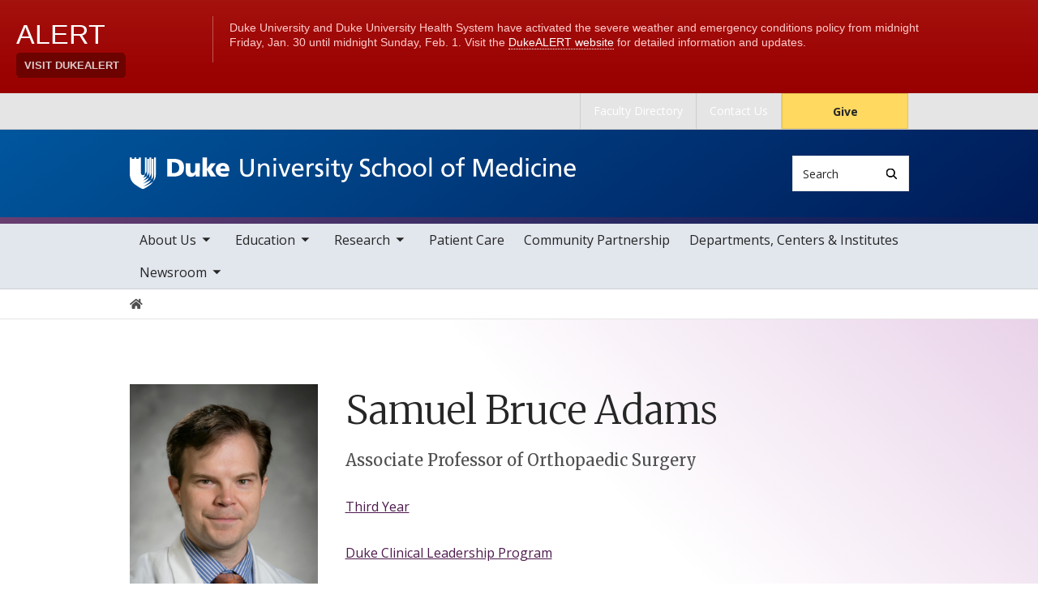

--- FILE ---
content_type: text/html; charset=UTF-8
request_url: https://medschool.duke.edu/profile/samuel-bruce-adams
body_size: 7639
content:

<!DOCTYPE html>
<html lang="en" dir="ltr" prefix="content: http://purl.org/rss/1.0/modules/content/  dc: http://purl.org/dc/terms/  foaf: http://xmlns.com/foaf/0.1/  og: http://ogp.me/ns#  rdfs: http://www.w3.org/2000/01/rdf-schema#  schema: http://schema.org/  sioc: http://rdfs.org/sioc/ns#  sioct: http://rdfs.org/sioc/types#  skos: http://www.w3.org/2004/02/skos/core#  xsd: http://www.w3.org/2001/XMLSchema# ">
  <head>
    <meta charset="utf-8" />
<link rel="canonical" href="https://medschool.duke.edu/profile/samuel-bruce-adams" />
<meta name="Generator" content="Drupal 10 (https://www.drupal.org)" />
<meta name="MobileOptimized" content="width" />
<meta name="HandheldFriendly" content="true" />
<meta name="viewport" content="width=device-width, initial-scale=1, shrink-to-fit=no" />
<meta http-equiv="x-ua-compatible" content="ie=edge" />
<link rel="icon" href="/themes/contrib/som/favicon.ico" type="image/vnd.microsoft.icon" />
<script src="/sites/default/files/google_tag/default_centrally_managed/google_tag.script.js?t9qkg2" defer></script>
<script>window.a2a_config=window.a2a_config||{};a2a_config.callbacks=[];a2a_config.overlays=[];a2a_config.templates={};</script>

    <title>Samuel Bruce Adams | Duke University School of Medicine</title>
    <link rel="sitemap" type="application/xml" href="https://medschool.duke.edu/sitemap.xml">
    <link rel="stylesheet" media="all" href="/sites/default/files/css/css_cTqOrO9cW-QzAQcVUVx4RaPXWL7FDvE3XakOCTV6tKs.css?delta=0&amp;language=en&amp;theme=som&amp;include=eJxtjUEOwyAMBD9Ew5PQEhyCYuLIdtTy-3LoLb3t7mg1KMUF54j4hWVTOT1kETdXXClDtUnMSiir3j0_2TYfeJNJpyfsZIZKlrjV3UO5D0q27sJQS6XZxRjx75qmcvVAH-d2HrHofYGXXw3TFitLBr_Mx5xqsGFOPWYYfQGuUVY_" />
<link rel="stylesheet" media="all" href="/sites/default/files/css/css_8ZGbeUH9cvEwz_KibGbnyq20a51YSH_LPu6hU9ZyRtU.css?delta=1&amp;language=en&amp;theme=som&amp;include=eJxtjUEOwyAMBD9Ew5PQEhyCYuLIdtTy-3LoLb3t7mg1KMUF54j4hWVTOT1kETdXXClDtUnMSiir3j0_2TYfeJNJpyfsZIZKlrjV3UO5D0q27sJQS6XZxRjx75qmcvVAH-d2HrHofYGXXw3TFitLBr_Mx5xqsGFOPWYYfQGuUVY_" />
<link rel="stylesheet" media="all" href="//use.fontawesome.com/releases/v5.13.0/css/all.css" />
<link rel="stylesheet" media="all" href="/sites/default/files/css/css_mEa8eg50NTHlKovmzqCkDS02P7kHRaazRav0i5SQICg.css?delta=3&amp;language=en&amp;theme=som&amp;include=eJxtjUEOwyAMBD9Ew5PQEhyCYuLIdtTy-3LoLb3t7mg1KMUF54j4hWVTOT1kETdXXClDtUnMSiir3j0_2TYfeJNJpyfsZIZKlrjV3UO5D0q27sJQS6XZxRjx75qmcvVAH-d2HrHofYGXXw3TFitLBr_Mx5xqsGFOPWYYfQGuUVY_" />
<link rel="stylesheet" media="all" href="//alertbar.oit.duke.edu/sites/all/themes/blackwell/css/alert.css" />

    
  </head>
  <body class="layout-no-sidebars path-duke-scholars-profile accent_purple">
    <noscript><iframe src="https://www.googletagmanager.com/ns.html?id=GTM-PB6JWZN" height="0" width="0" style="display:none;visibility:hidden"></iframe></noscript>
      <div class="dialog-off-canvas-main-canvas" data-off-canvas-main-canvas>
    


  
<div id="page-wrapper">
  <div id="page">
    <script src="https://alertbar.oit.duke.edu/alert.html"></script>
    <header id="header" class="header" role="banner" aria-label="Site header">

      <a href="#main-content" class="visually-hidden focusable skip-link">
        Skip to main content
      </a>

      
                          <div class="navbar Normal bg-blue desktop-top-nav" id="navbar-top"" aria-label="Utility navigation">
            <div class="container">
                
<div id="block-som-centennialbanner" class="block block-block-content block-block-content59b5a70f-7bb7-4d06-ba42-901b01f5fca8 block-unrestricted-text">
  
    
      
            <div class="clearfix text-formatted body apply-accent"><script>
    // Set current date and active date range
    var currentDate = new Date();
    var startDate = new Date('2024-01-01');
    var endDate = new Date('2025-05-11');

    // Check if the current datetime is in the target date range
    if (currentDate >= startDate && currentDate <= endDate) {

        // Create a new div element
        var newDiv = document.createElement('div');
        newDiv.className = "centennial centennial-brand-bar centennial-brand-bar--black";
        newDiv.innerHTML = `

    <a href="https://100.duke.edu/" class="centennial-brand-bar__link" title="Duke Centennial - Celebrating the past, inspiring the present and looking toward the future">
        <img class="centennial-brand-bar__logo" src="https://assets.styleguide.duke.edu/cdn/logos/centennial/duke-centennial-white.svg" alt="Duke 100 Centennial logo" width="147" height="40" style="width:147px;height:40px" />
    </a>

    <style>
        .centennial-brand-bar--black {
            background:#000;
            background: linear-gradient(180deg, rgba(26,26,32,1) 90%, rgba(0,0,0,1) 100%);
            text-align:center;
            padding:5px 0;
        }
        .centennial-brand-bar--black .centennial-brand-bar__link {
            display:inline-block;
            padding:5px;
            position:relative;
            vertical-align:middle;
        }
        .centennial-brand-bar--black .centennial-brand-bar__link:before {
            content:"";
            background:radial-gradient(farthest-side at 50% 110% , rgba(255,255,255,.4) 0%, rgba(255,255,255,0) 100%);
            opacity:0;
            position:absolute;
            transition:opacity .25s ease-in-out;
            top:0;
            right:0;
            bottom:0;
            left:0;
        }
        .centennial-brand-bar--black .centennial-brand-bar__link:hover:before {
            opacity:1;
        }
        .centennial-brand-bar--black .centennial-brand-bar__logo {
            display:block;
            position:relative;
            z-index:3;
        }
    </style>

    `;

        // Check if a div with the class "centennial-banner" already exists
        if (!document.querySelector('.centennial-brand-bar')) {
            // Find the element with the ID "this-alert"
            var referenceElement = document.getElementById('dukealert');

            // Add the class "centennial-banner" to the new div
            //newDiv.firstChild.classList.add('centennial-banner');

            // Insert the new div after the element with the ID "this-alert"
            referenceElement.parentNode.insertBefore(newDiv, referenceElement.nextSibling);
        }
    }
</script></div>
      
  </div>

<div id="block-temporarycssfix" class="block block-block-content block-block-content383319fe-1e16-474b-9110-77907799b2db block-unrestricted-text">
  
    
      
  </div>


<nav role="navigation" aria-labelledby="block-utility--2-menu" id="block-utility--2" class="menu--utility">

          
  

  <h2 class="sr-only" id="block-utility--2-menu">Utility</h2>

  

        
              <ul block="block-utility--2" class="clearfix nav">
                    <li class="nav-item">
                <a href="https://scholars.duke.edu/" class="nav-link nav-link-https--scholarsdukeedu-">Faculty Directory</a>
              </li>
                <li class="nav-item">
                <a href="/about-us/contact-duke-university-school-medicine" class="nav-link nav-link--about-us-contact-duke-university-school-medicine" data-drupal-link-system-path="node/1532">Contact Us</a>
              </li>
                <li class="nav-item">
                <a href="https://www.gifts.duke.edu/dmaa?technique_code=MEDWEB" class="button nav-link nav-link-https--wwwgiftsdukeedu-dmaatechnique-codemedweb">Give</a>
              </li>
        </ul>
  


  </nav>


            </div>
          </div>
        
                <div class="alternative-header">
          
        </div>

                <div class="navbar bg-dark navbar-expand-lg" id="navbar-main-branding">
          <div class="container">
              
<div id="block-sitebranding" class="clearfix block-system-branding-block site-branding">
      <a href="/" title="Home" rel="home" class="navbar-brand">
              <img src="/themes/contrib/som/logo.svg" alt="Home"  id="block-sitebranding" class="clearfix block-system-branding-block site-branding img-fluid d-inline-block align-top" />
                </a>
    
</div>  



                                      <div class="form-inline navbar-form">
                  
<div class="search-api-page-block-form-search search-api-page-block-form search-form search-block-form block block-search-api-page block-search-api-page-form-block block-" data-drupal-selector="search-api-page-block-form-search" id="block-searchform">
  
    
  <div class='content'>
    <form block="block-searchform" action="/profile/samuel-bruce-adams" method="post" id="search-api-page-block-form-search" accept-charset="UTF-8" class="aaron header-search-form search-form search-block-form form-row">
  <div class="input-group">
    



  <div class="js-form-item js-form-type-search form-type-search js-form-item-keys form-item-keys form-no-label form-group">
          <label for="edit-keys" class="visually-hidden">Search</label>
                    <input title="Enter the terms you wish to search for." data-drupal-selector="edit-keys" type="search" id="edit-keys" name="keys" value="" size="15" maxlength="128" class="form-search form-control" style="border-top-right-radius: 0; border-bottom-right-radius: 0" placeholder="Search" />

                      </div>
<input autocomplete="off" data-drupal-selector="form-7f3qpqoduh3mtec7n9lw-z9rzzyomphfbsqqutmaudy" type="hidden" name="form_build_id" value="form-7F3QPQOduH3MTeC7n9lw_z9RZzYOMphfBSQqUtmAudY" class="form-control" />
<input data-drupal-selector="edit-search-api-page-block-form-search" type="hidden" name="form_id" value="search_api_page_block_form_search" class="form-control" />
<div data-drupal-selector="edit-actions" class="form-actions js-form-wrapper form-group form-inline" id="edit-actions">
<span class="input-group-append">
      <button class="search-form__submit button js-form-submit form-submit btn-" data-drupal-selector="edit-submit" type="submit" name="op" value="Search" aria-label="Search"><i class="icon-search"></i></button>
  </span>
</div>

  </div>
</form>


</div>
</div>


              </div>
            
                          <button class="navbar-toggler navbar-hamburger-button ml-auto" type="button" data-bs-toggle="collapse" data-bs-target="#CollapsingNavbar" aria-controls="CollapsingNavbar" aria-expanded="false" aria-label="Toggle navigation">
                <span class="navbar-hamburger-button_label label-menu">Menu</span>
                <span class="navbar-hamburger-button_label label-close">Close</span>
                <span class="hamburger-box">
                  <span class="hamburger-inner"></span>
                </span>
              </button>
            
          </div>
        </div>

        <div class="header-accent"></div>

                <div class="navbar navbar-expand-lg menu--main__wrapper" id="navbar-main" aria-label="Main navigation section">
          <div class="container">
                          <div class="collapse navbar-collapse w-100" id="CollapsingNavbar">
                  

<nav role="navigation" aria-labelledby="block-mainnavigation-menu" id="block-mainnavigation" class="menu--main">

          
  

  <h2 class="sr-only" id="block-mainnavigation-menu">Main navigation</h2>

  

        
              <ul block="block-mainnavigation" class="clearfix nav navbar-nav">
                    <li class="nav-item menu-item--expanded dropdown">
                          <a href="/about-school" class="nav-link nav-link--about-school" data-drupal-link-system-path="node/2">About Us</a>
          <button class="dropdown-toggle" data-bs-toggle="dropdown" aria-expanded="false"><span class="sr-only">toggle sub nav items</span><span class="caret"></span></button>
                        <ul class="dropdown-menu">
                    <li class="dropdown-item menu-item--collapsed">
                          <a href="/about-us/leadership-and-administration" class="nav-link--about-us-leadership-and-administration" data-drupal-link-system-path="node/9">Leadership and  Administration</a>
              </li>
                <li class="dropdown-item">
                          <a href="/about-us/facts-figures" class="nav-link--about-us-facts-figures" data-drupal-link-system-path="node/141">Facts &amp; Figures</a>
              </li>
                <li class="dropdown-item menu-item--collapsed">
                          <a href="/about-us/history" class="nav-link--about-us-history" data-drupal-link-system-path="node/6261">History</a>
              </li>
                <li class="dropdown-item menu-item--collapsed">
                          <a href="/about-us/duke-university-school-medicine-named-professorships" class="nav-link--about-us-duke-university-school-medicine-named-professorships" data-drupal-link-system-path="node/6746">Named Professorships</a>
              </li>
                <li class="dropdown-item menu-item--collapsed">
                          <a href="/about-us/faculty-resources" class="nav-link--about-us-faculty-resources" data-drupal-link-system-path="node/15">Faculty Resources</a>
              </li>
                <li class="dropdown-item">
                          <a href="/about-us/staff-resources" class="nav-link--about-us-staff-resources" data-drupal-link-system-path="node/1309">Staff Resources</a>
              </li>
                <li class="dropdown-item">
                          <a href="/about-us/duke-durham" class="nav-link--about-us-duke-durham" data-drupal-link-system-path="node/7382">Duke In Durham</a>
              </li>
                <li class="dropdown-item menu-item--collapsed">
                          <a href="/about-us/alumni" class="nav-link--about-us-alumni" data-drupal-link-system-path="node/20">Alumni</a>
              </li>
                <li class="dropdown-item menu-item--collapsed">
                          <a href="/about-us/giving" class="nav-link--about-us-giving" data-drupal-link-system-path="node/21">Giving</a>
              </li>
                <li class="dropdown-item menu-item--collapsed">
                          <a href="/about-us/anatomical-gifts-program" class="nav-link--about-us-anatomical-gifts-program" data-drupal-link-system-path="node/23">Anatomical Gifts Program</a>
              </li>
                <li class="dropdown-item menu-item--collapsed">
                          <a href="/about-us/calendar-events" class="nav-link--about-us-calendar-events" data-drupal-link-system-path="node/838">Calendar of Events</a>
              </li>
                <li class="dropdown-item">
                          <a href="/about-us/contact-duke-university-school-medicine" class="nav-link--about-us-contact-duke-university-school-medicine" data-drupal-link-system-path="node/1532">Contact Us</a>
              </li>
        </ul>
  

              </li>
                <li class="nav-item menu-item--expanded dropdown">
                          <a href="/education" class="nav-link nav-link--education" data-drupal-link-system-path="node/3">Education</a>
          <button class="dropdown-toggle" data-bs-toggle="dropdown" aria-expanded="false"><span class="sr-only">toggle sub nav items</span><span class="caret"></span></button>
                        <ul class="dropdown-menu">
                    <li class="dropdown-item menu-item--collapsed">
                          <a href="/education/health-professions-education-programs" class="nav-link--education-health-professions-education-programs" data-drupal-link-system-path="node/749">Health Professions Education Programs</a>
              </li>
                <li class="dropdown-item menu-item--collapsed">
                          <a href="/education/biomedical-graduate-education-programs" class="nav-link--education-biomedical-graduate-education-programs" data-drupal-link-system-path="node/11335">Biomedical Graduate Education Programs</a>
              </li>
                <li class="dropdown-item menu-item--collapsed">
                          <a href="/education/biomedical-phd-programs" class="nav-link--education-biomedical-phd-programs" data-drupal-link-system-path="node/660">Biomedical PhD Programs</a>
              </li>
                <li class="dropdown-item">
                          <a href="/education/certificate-and-training-programs" class="nav-link--education-certificate-and-training-programs" data-drupal-link-system-path="node/36">Certificate and Training Programs</a>
              </li>
                <li class="dropdown-item menu-item--collapsed">
                          <a href="/education/international-experiences" class="nav-link--education-international-experiences" data-drupal-link-system-path="node/37">International Experiences</a>
              </li>
                <li class="dropdown-item">
                          <a href="http://gme.duke.edu/" class="nav-link-http--gmedukeedu-">Graduate Medical Education </a>
              </li>
                <li class="dropdown-item">
                          <a href="https://ja.dh.duke.edu/" class="nav-link-https--jadhdukeedu-">Continuing Medical Education</a>
              </li>
                <li class="dropdown-item menu-item--collapsed">
                          <a href="/education/duke-ahec-program" class="nav-link--education-duke-ahec-program" data-drupal-link-system-path="node/41">Duke AHEC Program</a>
              </li>
                <li class="dropdown-item">
                          <a href="/education/duke-university-school-medicine-bulletin" class="nav-link--education-duke-university-school-medicine-bulletin" data-drupal-link-system-path="node/42">SOM Bulletin</a>
              </li>
                <li class="dropdown-item">
                          <a href="https://mclibrary.duke.edu/" class="nav-link-https--mclibrarydukeedu-">Duke Medical Center Library &amp; Archives</a>
              </li>
        </ul>
  

              </li>
                <li class="nav-item menu-item--expanded dropdown">
                          <a href="/research" class="nav-link nav-link--research" data-drupal-link-system-path="node/1400">Research</a>
          <button class="dropdown-toggle" data-bs-toggle="dropdown" aria-expanded="false"><span class="sr-only">toggle sub nav items</span><span class="caret"></span></button>
                        <ul class="dropdown-menu">
                    <li class="dropdown-item menu-item--collapsed">
                          <a href="/research/basic-science-research" class="nav-link--research-basic-science-research" data-drupal-link-system-path="node/8212">Basic Science Research</a>
              </li>
                <li class="dropdown-item">
                          <a href="/research/clinical-and-translational-research" class="nav-link--research-clinical-and-translational-research" data-drupal-link-system-path="node/1561">Clinical and Translational Research</a>
              </li>
                <li class="dropdown-item menu-item--collapsed">
                          <a href="/research/duke-research-and-discovery-rtp" class="nav-link--research-duke-research-and-discovery-rtp" data-drupal-link-system-path="node/1623">Duke Research and Discovery @RTP</a>
              </li>
                <li class="dropdown-item">
                          <a href="https://medschool.duke.edu/research/research-support/service-centers" class="nav-link-https--medschooldukeedu-research-research-support-service-centers">Core Facilities &amp; Service Centers</a>
              </li>
                <li class="dropdown-item">
                          <a href="/research/school-medicine-funding-opportunities" class="nav-link--research-school-medicine-funding-opportunities" data-drupal-link-system-path="node/1403">Funding Opportunities</a>
              </li>
                <li class="dropdown-item">
                          <a href="/research/research-initiatives" class="nav-link--research-research-initiatives" data-drupal-link-system-path="node/1402">Research Initiatives</a>
              </li>
                <li class="dropdown-item">
                          <a href="/research/research-support" class="nav-link--research-research-support" data-drupal-link-system-path="node/1401">Research Support</a>
              </li>
                <li class="dropdown-item">
                          <a href="/research/nobel-laureates" class="nav-link--research-nobel-laureates" data-drupal-link-system-path="node/19">Nobel Laureates</a>
              </li>
                <li class="dropdown-item">
                          <a href="/research/summer-undergraduate-research-opportunities" class="nav-link--research-summer-undergraduate-research-opportunities" data-drupal-link-system-path="node/63">Summer Undergraduate Research Opportunities</a>
              </li>
                <li class="dropdown-item">
                          <a href="/research/2026-research-symposium" class="nav-link--research-2026-research-symposium" data-drupal-link-system-path="node/13856">2026 Research Symposium</a>
              </li>
        </ul>
  

              </li>
                <li class="nav-item">
                          <a href="/patient-care" class="nav-link nav-link--patient-care" data-drupal-link-system-path="node/1438">Patient Care</a>
              </li>
                <li class="nav-item">
                          <a href="/community-partnership" class="nav-link nav-link--community-partnership" data-drupal-link-system-path="node/7575">Community Partnership</a>
              </li>
                <li class="nav-item">
                          <a href="/academic-departments-centers-and-institutes" class="nav-link nav-link--academic-departments-centers-and-institutes" data-drupal-link-system-path="node/6">Departments, Centers &amp; Institutes</a>
              </li>
                <li class="nav-item menu-item--expanded dropdown">
                          <a href="/newsroom" class="nav-link nav-link--newsroom" data-drupal-link-system-path="node/8">Newsroom</a>
          <button class="dropdown-toggle" data-bs-toggle="dropdown" aria-expanded="false"><span class="sr-only">toggle sub nav items</span><span class="caret"></span></button>
                        <ul class="dropdown-menu">
                    <li class="dropdown-item">
                          <a href="/newsroom/news" class="nav-link--newsroom-news" data-drupal-link-system-path="node/787">News</a>
              </li>
                <li class="dropdown-item">
                          <a href="/newsroom/som-magnify" class="nav-link--newsroom-som-magnify">Magnify Magazine</a>
              </li>
                <li class="dropdown-item">
                          <a href="/newsroom/multimedia-highlights" class="nav-link--newsroom-multimedia-highlights" data-drupal-link-system-path="node/791">Multimedia Highlights</a>
              </li>
                <li class="dropdown-item">
                          <a href="/newsroom/magazines-and-annual-reports" class="nav-link--newsroom-magazines-and-annual-reports" data-drupal-link-system-path="node/7791">Magazines and Annual Reports</a>
              </li>
                <li class="dropdown-item">
                          <a href="/newsroom/podcasts" class="nav-link--newsroom-podcasts" data-drupal-link-system-path="node/9379">Podcasts</a>
              </li>
        </ul>
  

              </li>
        </ul>
  


  </nav>


                <div class="mobile-top-nav">
                    
<div id="block-som-centennialbanner" class="block block-block-content block-block-content59b5a70f-7bb7-4d06-ba42-901b01f5fca8 block-unrestricted-text">
  
    
      
            <div class="clearfix text-formatted body apply-accent"><script>
    // Set current date and active date range
    var currentDate = new Date();
    var startDate = new Date('2024-01-01');
    var endDate = new Date('2025-05-11');

    // Check if the current datetime is in the target date range
    if (currentDate >= startDate && currentDate <= endDate) {

        // Create a new div element
        var newDiv = document.createElement('div');
        newDiv.className = "centennial centennial-brand-bar centennial-brand-bar--black";
        newDiv.innerHTML = `

    <a href="https://100.duke.edu/" class="centennial-brand-bar__link" title="Duke Centennial - Celebrating the past, inspiring the present and looking toward the future">
        <img class="centennial-brand-bar__logo" src="https://assets.styleguide.duke.edu/cdn/logos/centennial/duke-centennial-white.svg" alt="Duke 100 Centennial logo" width="147" height="40" style="width:147px;height:40px" />
    </a>

    <style>
        .centennial-brand-bar--black {
            background:#000;
            background: linear-gradient(180deg, rgba(26,26,32,1) 90%, rgba(0,0,0,1) 100%);
            text-align:center;
            padding:5px 0;
        }
        .centennial-brand-bar--black .centennial-brand-bar__link {
            display:inline-block;
            padding:5px;
            position:relative;
            vertical-align:middle;
        }
        .centennial-brand-bar--black .centennial-brand-bar__link:before {
            content:"";
            background:radial-gradient(farthest-side at 50% 110% , rgba(255,255,255,.4) 0%, rgba(255,255,255,0) 100%);
            opacity:0;
            position:absolute;
            transition:opacity .25s ease-in-out;
            top:0;
            right:0;
            bottom:0;
            left:0;
        }
        .centennial-brand-bar--black .centennial-brand-bar__link:hover:before {
            opacity:1;
        }
        .centennial-brand-bar--black .centennial-brand-bar__logo {
            display:block;
            position:relative;
            z-index:3;
        }
    </style>

    `;

        // Check if a div with the class "centennial-banner" already exists
        if (!document.querySelector('.centennial-brand-bar')) {
            // Find the element with the ID "this-alert"
            var referenceElement = document.getElementById('dukealert');

            // Add the class "centennial-banner" to the new div
            //newDiv.firstChild.classList.add('centennial-banner');

            // Insert the new div after the element with the ID "this-alert"
            referenceElement.parentNode.insertBefore(newDiv, referenceElement.nextSibling);
        }
    }
</script></div>
      
  </div>

<div id="block-temporarycssfix" class="block block-block-content block-block-content383319fe-1e16-474b-9110-77907799b2db block-unrestricted-text">
  
    
      
  </div>


<nav role="navigation" aria-labelledby="block-utility--2-menu" id="block-utility--2" class="menu--utility">

          
  

  <h2 class="sr-only" id="block-utility--2-menu">Utility</h2>

  

        
              <ul block="block-utility--2" class="clearfix nav">
                    <li class="nav-item">
                <a href="https://scholars.duke.edu/" class="nav-link nav-link-https--scholarsdukeedu-">Faculty Directory</a>
              </li>
                <li class="nav-item">
                <a href="/about-us/contact-duke-university-school-medicine" class="nav-link nav-link--about-us-contact-duke-university-school-medicine" data-drupal-link-system-path="node/1532">Contact Us</a>
              </li>
                <li class="nav-item">
                <a href="https://www.gifts.duke.edu/dmaa?technique_code=MEDWEB" class="button nav-link nav-link-https--wwwgiftsdukeedu-dmaatechnique-codemedweb">Give</a>
              </li>
        </ul>
  


  </nav>


                </div>
              </div>
                      </div>
        </div>
          </header>

      <div class="breadcrumb-wrapper">
      

  <nav role="navigation" aria-label="breadcrumb">
    <ol class="breadcrumb">
      <li class="breadcrumb-item">
        <a href="/"><i class="fa fa-home"></i><span class="sr-only">Home</span></a>
      </li>
          
                
              </ol>
  </nav>

  </div>  



    
    <div id="main-wrapper" class="clearfix">

              <div class="container layout-main-wrapper layout-no-sidebar" id="main">

                      <main class="main-content" id="content" role="main">
              <a id="main-content" tabindex="-1"></a>
                <div data-drupal-messages-fallback class="hidden"></div>
<div id="block-mainpagecontent" class="block block-system block-system-main-block block-">
  
    
      

<article class="scholars-profile-full">
  
    <div class="scholars-profile-sidebar d-none d-md-block">
          
            <div class="duke-scholars-profile-thumbnail apply-accent"><img src="https://scholars.duke.edu/profile-images/full/0327198.jpg" alt="Samuel Bruce Adams" class="duke-scholars-profile-portrait" />
</div>
      
      
            <div class="duke-scholars-profile-address-1 apply-accent">5601 Arringdon Park Dr, Suite 300, Morrisville, NC 27560</div>
      
      
  <div class="duke-scholars-profile-address-2 apply-accent">
    <div class="label">Mailing address</div>
              <div class="field__item">Box 2887 Med Ctr, Durham, NC 27710</div>
          </div>

    </div>

    <div class="scholars-profile-content">

            <div class="d-md-none">
        
            <div class="duke-scholars-profile-thumbnail apply-accent"><img src="https://scholars.duke.edu/profile-images/full/0327198.jpg" alt="Samuel Bruce Adams" class="duke-scholars-profile-portrait" />
</div>
      
      </div>

      <h1 class="duke-scholars-profile-name">
        
            <div class="duke-scholars-profile-name-first apply-accent">Samuel</div>
      
        
            <div class="duke-scholars-profile-name-middle apply-accent">Bruce</div>
      
        
            <div class="duke-scholars-profile-name-last apply-accent">Adams</div>
      
      </h1>


      <h2 class="sr-only">Positions</h2>
      <ul class="list-unstyled">
                  <li class="title preferred-title"></li>
                        <li class="title preferred-title">Associate Professor of Orthopaedic Surgery</li>
                      </ul>

            <div class="scholars-profile-address d-md-none">
        
            <div class="duke-scholars-profile-address-1 apply-accent">5601 Arringdon Park Dr, Suite 300, Morrisville, NC 27560</div>
      
        
  <div class="duke-scholars-profile-address-2 apply-accent">
    <div class="label">Mailing address</div>
              <div class="field__item">Box 2887 Med Ctr, Durham, NC 27710</div>
          </div>

      </div>

            <div class="scholars-profile-affiliations">
        
                <div class="field-scholars-related-divisions apply-accent"><a href="/education/health-professions-education-programs/doctor-medicine-md-program/curriculum/third-year" hreflang="en">Third Year</a></div>
        
        
                <div class="field-scholars-related-programs apply-accent"><a href="/about-us/faculty-resources/faculty-development/our-programs/duke-clinical-leadership-program" hreflang="en">Duke Clinical Leadership Program</a></div>
        
        
        
      </div><div id="dukeScholarProfile" uri="https://scholars.duke.edu/individual/per9635372" displaylabel="true" numofitems="10" paginate="true"></div><div id="duke-scholars-view-react-addresses"></div>
            <div class="duke-scholars-profile-email apply-accent"><a href="mailto:samuel.adams@duke.edu">samuel.adams@duke.edu</a></div>
      <div id="duke-scholars-view-react-overview"></div><div id="duke-scholars-view-react-educations"></div><div id="duke-scholars-view-react-grants"></div><div id="duke-scholars-view-react-publications"></div><div id="duke-scholars-view-react-research-areas"></div><div id="duke-scholars-view-react-past-appointments"></div><div id="duke-scholars-view-react-artistic-events"></div><div id="duke-scholars-view-react-webpages"></div><div id="duke-scholars-view-react-academic-positions"></div><div id="duke-scholars-view-react-professionalactivities"></div><div id="duke-scholars-view-react-newsfeeds"></div><div id="duke-scholars-view-react-courses"></div><div id="duke-scholars-view-react-licenses"></div></div>
  </article>

  </div>


            </main>

                                    
                        
            
                  </div>
          </div>
        <footer class="site-footer">
              <div class="container">
                      <div class="site-footer__top clearfix row">
              <div class="col-lg-3">
                
              </div>
              <div class="col-lg-3 footer-menu__wrapper">
                  

<nav role="navigation" aria-labelledby="block-som-mainnavigation-footer-menu" id="block-som-mainnavigation-footer" class="menu--main">

          
  

  <h2 class="sr-only" id="block-som-mainnavigation-footer-menu">Main navigation</h2>

  

        
              <div block="block-som-mainnavigation-footer" class="clearfix nav navbar-nav">
        <ul class="column">
                      <li class="nav-item menu-item--collapsed">
                <a href="/about-school" class="nav-link nav-link--about-school" data-drupal-link-system-path="node/2">About Us</a>
        
              </li>
                      <li class="nav-item menu-item--collapsed">
                <a href="/education" class="nav-link nav-link--education" data-drupal-link-system-path="node/3">Education</a>
        
              </li>
                      <li class="nav-item menu-item--collapsed">
                <a href="/research" class="nav-link nav-link--research" data-drupal-link-system-path="node/1400">Research</a>
        
              </li>
                      <li class="nav-item">
                <a href="/patient-care" class="nav-link nav-link--patient-care" data-drupal-link-system-path="node/1438">Patient Care</a>
        
              </li>
                      <li class="nav-item">
                <a href="/community-partnership" class="nav-link nav-link--community-partnership" data-drupal-link-system-path="node/7575">Community Partnership</a>
        
              </li>
                      <li class="nav-item">
                <a href="/academic-departments-centers-and-institutes" class="nav-link nav-link--academic-departments-centers-and-institutes" data-drupal-link-system-path="node/6">Departments, Centers &amp; Institutes</a>
        
              </li>
                      <li class="nav-item menu-item--collapsed">
                <a href="/newsroom" class="nav-link nav-link--newsroom" data-drupal-link-system-path="node/8">Newsroom</a>
        
              </li>
        </ul>
    </div>
  


  </nav>


              </div>
              <div class="col-lg-3 footer-menu__wrapper">
                  

<nav role="navigation" aria-labelledby="block-footer-navigation-main-menu" id="block-footer-navigation-main" class="menu--footer">

          
  

  <h2 class="sr-only" id="block-footer-navigation-main-menu">Footer</h2>

  

        
              <div block="block-footer-navigation-main" class="clearfix nav navbar-nav">
        <ul class="column">
                      <li class="nav-item">
                <a href="/about-us/terms-and-conditions" class="nav-link nav-link--about-us-terms-and-conditions" data-drupal-link-system-path="node/1708">Terms and Conditions</a>
        
              </li>
                      <li class="nav-item">
                <a href="https://accessibility.duke.edu" class="nav-link nav-link-https--accessibilitydukeedu">Accessibility</a>
        
              </li>
                      <li class="nav-item">
                <a href="/about-us/contact-duke-university-school-medicine" class="nav-link nav-link--about-us-contact-duke-university-school-medicine" data-drupal-link-system-path="node/1532">Contact Us </a>
        
              </li>
        </ul>
    </div>
  


  </nav>


              </div>
              <div class="col-lg-3">
                  
<div id="block-som-givecampaign" class="block block-block-content block-block-contentb067bce1-6d9c-4908-8305-1288ce4e59ca block-unrestricted-text">
  
    
      
            <div class="clearfix text-formatted body apply-accent"><div class="menu--utility">
    <p class="text-center"><a href=" https://www.gifts.duke.edu/dmaa?technique_code=MEDWEB" class="button nav-link nav-link--">Give</a></p>
</div></div>
      
  </div>


              </div>
            </div>
                  </div>

                <div class="site-footer__bottom">
          <div class="container">
            <div class="row">
              <div class="col-md-6">
                <p>
                  <a href="https://medschool.duke.edu">medschool.duke.edu</a>
                  <a href="https://duke.edu">duke.edu</a>
                  <a href="https://dukehealth.org">dukehealth.org</a>
                </p>
              </div>
              <div class="col-md-6">
                <p>@2026 Duke University and Duke University Health System.
                  All rights reserved.</p>
              </div>
            </div>
          </div>
        </div>

      </div>
      </footer>
</div></div>

  </div>

    
    <script type="application/json" data-drupal-selector="drupal-settings-json">{"path":{"baseUrl":"\/","pathPrefix":"","currentPath":"duke_scholars_profile\/29","currentPathIsAdmin":false,"isFront":false,"currentLanguage":"en"},"pluralDelimiter":"\u0003","suppressDeprecationErrors":true,"data":{"extlink":{"extTarget":true,"extTargetAppendNewWindowLabel":"(opens in a new window)","extTargetNoOverride":false,"extNofollow":false,"extTitleNoOverride":false,"extNoreferrer":true,"extFollowNoOverride":false,"extClass":"0","extLabel":"(link is external)","extImgClass":false,"extSubdomains":false,"extExclude":"","extInclude":"","extCssExclude":"","extCssInclude":"","extCssExplicit":"","extAlert":false,"extAlertText":"This link will take you to an external web site. We are not responsible for their content.","extHideIcons":false,"mailtoClass":"0","telClass":"0","mailtoLabel":"(link sends email)","telLabel":"(link is a phone number)","extUseFontAwesome":false,"extIconPlacement":"append","extPreventOrphan":false,"extFaLinkClasses":"fa fa-external-link","extFaMailtoClasses":"fa fa-envelope-o","extAdditionalLinkClasses":"","extAdditionalMailtoClasses":"","extAdditionalTelClasses":"","extFaTelClasses":"fa fa-phone","whitelistedDomains":[],"extExcludeNoreferrer":""}},"ajaxTrustedUrl":{"form_action_p_pvdeGsVG5zNF_XLGPTvYSKCf43t8qZYSwcfZl2uzM":true},"user":{"uid":0,"permissionsHash":"4dc1e8bea2a364339037d6e9d2266cf84743c06a41868fd6ff913909ebe3bd67"}}</script>
<script src="/sites/default/files/js/js_tV74kTYxtni9sqNY69GFFsRoOHvFOFrQcr8IeXRGWlE.js?scope=footer&amp;delta=0&amp;language=en&amp;theme=som&amp;include=eJxtyEsOgDAIANELVTlSgwU_EYsBmtjb60J37t4MEoVi7YAvxtm0RiosPFlz-JCo7Zy9rCponmnzU7DD783GWCLxFbLVHcjaiTK-mVwPWEQnlMGjP2u5AdMyNNY"></script>
<script src="https://static.addtoany.com/menu/page.js" defer></script>
<script src="/sites/default/files/js/js_Yja3M0DRiuQiPmoKcRM1L-F31Vj79l1m9TQo1kNs1FU.js?scope=footer&amp;delta=2&amp;language=en&amp;theme=som&amp;include=eJxtyEsOgDAIANELVTlSgwU_EYsBmtjb60J37t4MEoVi7YAvxtm0RiosPFlz-JCo7Zy9rCponmnzU7DD783GWCLxFbLVHcjaiTK-mVwPWEQnlMGjP2u5AdMyNNY"></script>

  </body>
</html>
